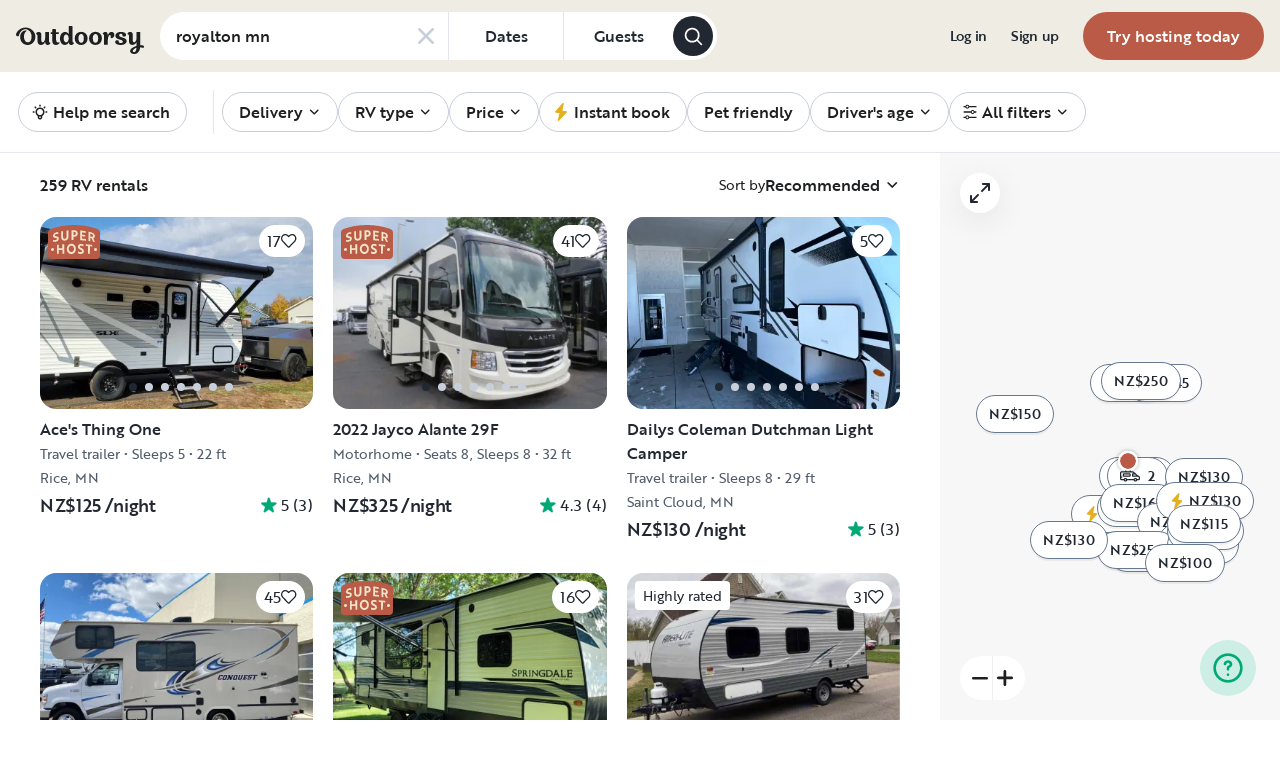

--- FILE ---
content_type: text/html; charset=utf-8
request_url: https://www.google.com/recaptcha/api2/aframe
body_size: 136
content:
<!DOCTYPE HTML><html><head><meta http-equiv="content-type" content="text/html; charset=UTF-8"></head><body><script nonce="D-s8KDFVT2w2j1CNarxEpA">/** Anti-fraud and anti-abuse applications only. See google.com/recaptcha */ try{var clients={'sodar':'https://pagead2.googlesyndication.com/pagead/sodar?'};window.addEventListener("message",function(a){try{if(a.source===window.parent){var b=JSON.parse(a.data);var c=clients[b['id']];if(c){var d=document.createElement('img');d.src=c+b['params']+'&rc='+(localStorage.getItem("rc::a")?sessionStorage.getItem("rc::b"):"");window.document.body.appendChild(d);sessionStorage.setItem("rc::e",parseInt(sessionStorage.getItem("rc::e")||0)+1);localStorage.setItem("rc::h",'1768648430283');}}}catch(b){}});window.parent.postMessage("_grecaptcha_ready", "*");}catch(b){}</script></body></html>

--- FILE ---
content_type: application/javascript; charset=UTF-8
request_url: https://nz.outdoorsy.com/_next/static/chunks/98112-99023fa76cfef9dc.js
body_size: 4132
content:
"use strict";(self.webpackChunk_N_E=self.webpackChunk_N_E||[]).push([[98112],{30473:function(e,t,l){l.d(t,{D:function(){return o}});var n=l(85893),r=l(35408),a=l(21476),i=l(9909),s=l(44012);let o=({isMapOpen:e,onToggle:t,testId:l,zIndex:o="z-30"})=>(0,n.jsx)("div",{className:`fixed ${o} flex justify-center w-full select-none bottom-7`,children:(0,n.jsx)("div",{className:"flex flex-row items-center xl:hidden gap-x-3",children:(0,n.jsx)(r.zx,{className:"!bg-white hover:!bg-white !border-none shadow-100","data-testid":l||(e?"search-list-btn":"search-map-btn"),variant:r.Fe.Tertiary,onClick:t,label:(0,n.jsxs)("div",{className:"flex items-center justify-center gap-2",children:[e?(0,n.jsx)(a.Z,{className:"text-gray-850"}):(0,n.jsx)(i.Z,{className:"text-gray-850"}),(0,n.jsx)("span",{className:"text-gray-850",children:e?(0,n.jsx)(s.Z,{defaultMessage:"List",id:"Me9t+O",description:"Mobile map/list toggle - List view button label"}):(0,n.jsx)(s.Z,{defaultMessage:"Map",id:"ZxoJme",description:"Mobile map/list toggle - Map view button label"})})]})})})})},51025:function(e,t,l){var n=l(85893),r=l(86492),a=l.n(r),i=l(9008),s=l.n(i);l(67294);var o=l(86896),c=l(25617),d=l(30207),u=l(21907);t.Z=()=>{let e=(0,c.v9)(u.PT),t=(0,c.v9)(u.AR),l=(0,o.Z)().formatMessage({defaultMessage:"Safe, easy & fully insured. Schedule your RV rental from a huge local selection.",id:"62q4P1"});return(0,n.jsxs)(s(),{children:[(0,n.jsx)("title",{children:e?`${a().decode(e)}${d.$2}`:"Outdoorsy"}),(0,n.jsx)("meta",{name:"description",content:l}),(0,n.jsx)("meta",{name:"robots",content:"noindex,follow"}),(0,n.jsx)("link",{rel:"canonical",href:t}),(0,n.jsx)("style",{children:`
        body {
          --page-content-bg-color: #EEECE3;
          --page-header-bg-color: #EEECE3;
          --page-footer-bg-color: #EEECE3;
        }
      `})]})}},98112:function(e,t,l){l.d(t,{k:function(){return ee}});var n=l(44610),r=l(67462),a=l(32207),i=l(36809),s=l(85893),o=l(86010),c=l(18350),d=l(40595),u=l(62735),E=l(18446),x=l.n(E),m=l(5152),f=l.n(m),v=l(67294),h=l(25617),p=l(30473),g=l(30745),_=l(37953),A=l(51025),b=l(12877),M=l(34432),D=l(84942),y=l(43329),w=l(33987),T=l(96663),P=l(9216),R=l(8789),j=l(63543),F=l(51311),N=l(79533),O=l(34089),C=l(72144),L=l(64853),S=l(59961),I=l(30133),k=l(92996),Z=l(48339),V=l(70736),G=l(21907),q=l(87105),B=l(61994),X=l(54806),$=l(76785),z=l(75480),H=l(72313),K=l(37043),W=l(57301),U=l(43731),Y=l(12106);let J=f()(()=>Promise.all([l.e(84736),l.e(52634),l.e(60220),l.e(35273)]).then(l.bind(l,60220)),{loadableGenerated:{webpack:()=>[60220]},ssr:!1}),Q=f()(()=>l.e(13321).then(l.bind(l,13321)),{loadableGenerated:{webpack:()=>[13321]},ssr:!1}),ee=e=>{let t=w.cF.DATE_FROM,l=w.cF.DATE_TO,{[t]:s,[l]:o}=e,c=(0,a._)(e,[t,l].map(i._));if(s&&o&&"string"==typeof s&&"string"==typeof o){let e=new Date(s),t=new Date(o);return isNaN(e.getTime())||isNaN(t.getTime())||e.getTime()===t.getTime()?c:e<t?(0,r._)((0,n._)({},c),{[w.cF.DATE_FROM]:s,[w.cF.DATE_TO]:o}):(0,r._)((0,n._)({},c),{[w.cF.DATE_FROM]:o,[w.cF.DATE_TO]:s})}return c};t.Z=({isCampgrounds:e=!1})=>{var t,l;let a=(0,h.I0)(),i=(0,F.t)(),E=(0,h.v9)(k.z),m=(0,h.v9)(V.Y),f=(0,h.v9)(I.P$),et=(0,h.v9)(B.BP),[el,{update:en}]=(0,R._)("prevBaseUrl"),[er,ea]=(0,v.useState)(!1),ei=(0,h.v9)(q.R),{isMobile:es,isAboveXL:eo}=(0,P.G)(),ec=(0,h.v9)(Z.vl),[ed,eu]=(0,v.useState)(!1),{headerHeight:eE}=(0,T.F)(),{stickyTopPositionRef:ex}=(0,N.O)(es&&!e?`${eE}px`:"-0.125rem"),em=(0,v.useCallback)(()=>{(0,X.H4)({mapStatus:er?$.X.COLLAPSED:$.X.EXPANDED}),ea(e=>!e)},[er]),ef=er&&eo,[ev,eh]=(0,v.useState)(!1),ep=(0,v.useCallback)(e=>{eh(e)},[eh]),eg=((null===(t=(0,O.Z)())||void 0===t?void 0:t.width)||0)>=y.e.xl,e_=(0,j.Z)(),eA=(0,v.useRef)(),eb=(0,v.useRef)(!1),eM=e_.title,eD=(0,v.useRef)({hadDates:!1});(0,v.useEffect)(()=>{let e=e_[w.cF.PRICE_MIN]||e_[w.cF.PRICE_MAX],t=null==ec?void 0:ec[w.cF.DATE_FROM],l=null==ec?void 0:ec[w.cF.DATE_TO],n=!!(t&&l),r=!eD.current.hadDates&&n,i=eD.current.hadDates&&!n;(r||i)&&e&&a((0,L.Dt)({[w.cF.PRICE_MIN]:void 0,[w.cF.PRICE_MAX]:void 0})),eD.current.hadDates=n},[null==ec?void 0:ec[w.cF.DATE_FROM],null==ec?void 0:ec[w.cF.DATE_TO]]),(0,v.useEffect)(()=>{let e=ee(e_);Object.keys(e).length>0&&i.replace({query:e})},[]),(0,v.useEffect)(()=>{a((0,S.$3)())},[]),(0,v.useEffect)(()=>{let t=ee(e_)||e_;if(e){let e=null==t?void 0:t[w.cF.DATE_FROM],l=null==t?void 0:t[w.cF.DATE_TO];if(!(e&&l)){let e=(0,c.Z)(new Date),l=(0,d.Z)(e);a((0,C.oh)({dates:{from:e,to:l}})),a((0,L.Dt)({[w.cF.DATE_FROM]:(0,u.Z)(e,"yyyy-MM-dd"),[w.cF.DATE_TO]:(0,u.Z)(l,"yyyy-MM-dd")})),t[w.cF.DATE_FROM]=(0,u.Z)(e,"yyyy-MM-dd"),t[w.cF.DATE_TO]=(0,u.Z)(l,"yyyy-MM-dd")}}a((0,L.BP)(t,!0,void 0,void 0,!0))},[E,e]),(0,v.useEffect)(()=>{let e=()=>{eb.current=!0};return window.addEventListener("popstate",e),()=>{window.removeEventListener("popstate",e)}},[]),(0,v.useEffect)(()=>{if(!eb.current)return;if(!ec||0===Object.keys(ec).length||x()(eA.current,ec)){eb.current=!1;return}eA.current=ec;let e=ee(ec)||ec;a((0,L.BP)(e,!0,void 0,void 0,!0)),(ei===w.Wm.PRICE||ei===w.Wm.MORE)&&a((0,L.sV)(e,void 0)),eb.current=!1},[ec,ei,a]),(0,v.useEffect)(()=>{if("Price"===ei||"More"===ei){let e=ee(e_)||e_;a((0,L.sV)(e,void 0))}},[ei]),(0,v.useEffect)(()=>{if(eg||er){ep(!0);return}ep(!1)},[er,eg,ep]);let ey=ev?"hidden xl:block":"block",ew=(0,v.useCallback)(()=>{(0,U.yW)()||(0,U.Y$)()?requestAnimationFrame(()=>{window.scrollTo({top:0,behavior:"auto"})}):window.scrollTo({top:0,behavior:"smooth"});let e=!ev;ea(e),ep(e),(0,X.i_)({isEnabled:e}),(0,K.L9)({event:"search/map",action:"toggle",before:ev,after:e})},[ev,ep]),eT=ev?"search-list-btn":"search-map-btn",eP=(0,h.v9)(G.Uo);(0,v.useEffect)(()=>{if(eP&&f){var e,t,l,a,i,s;if(x()(eA.current,e_))return;eA.current=e_;let o=eP.queryParams,{[w.cF.PAGE_LIMIT]:c,[w.cF.PAGE_OFFSET]:d,[w.cF.ADDRESS]:u,[w.cF.RENTAL_CATEGORY]:E}=o,v=null!==(a=(0,Y.EC)(d))&&void 0!==a?a:"",h=null!==(i=(0,Y.EC)(c))&&void 0!==i?i:"",p=null!==(s=(0,Y.EC)(u))&&void 0!==s?s:"",g=Math.ceil(Number(v)/Number(h))+1||1,_=m.city,A=m.state,b=m.countryName,M=null==ec?void 0:ec[w.cF.MAPBOX_ID],D=[_,A,b].filter(Boolean).join(", ");!p&&(_||A||b)&&(o[w.cF.GEOIP_ADDRESS]=D),(0,I.oy)(null),(0,I.Am)(null),(0,I.Eg)(null),(0,I.hq)(null),(0,I.dh)(null),(0,K.L9)({event:"Search Results",queryParams:eP.queryParams}),(0,K.L9)((0,r._)((0,n._)({},eP),{event:"Searched for a rental",page:g,filters:o,rental_category:E||"rv"}));let y="",T=window&&(null===(e=window.location.href.split("?"))||void 0===e?void 0:e[1])||"";T&&(y=`?${T}`);let P=null===(l=et.nearbyCampgroundsForEscapes)||void 0===l?void 0:null===(t=l.data)||void 0===t?void 0:t[0],R=P?{name:P.name,city:P.location.city,state:P.location.state,mapboxID:M||null}:null;(0,z.qX)((0,r._)((0,n._)({},f),{searchQuery:y,geoLocation:p||D||null,searcherGeoLocation:D||null,isSEO:!!el&&w.HK.includes(el),experiments:m.experiments,experimentsData:m.experimentsData,isBlended:m.isBlended,searchFilterCategory:E||H.n.RV,mapStatus:eo?ef?$.X.EXPANDED:$.X.COLLAPSED:null,isEscapesLocation:!!P,escapeDetails:R})),en("")}},[eo,eP,f]),(0,v.useEffect)(()=>()=>{a((0,L.d7)(Date.now()))},[]),(0,v.useEffect)(()=>{if(ed||!es||et.isLoading)return;let e=0;try{let t=(0,W.PM)("prevViewedID");if(null===t)return;e=parseInt(t)}catch(e){return}if(0===e)return;let t=((0,B.Rj)(et)?et.campgrounds.data:et.data).findIndex(t=>t.id===e);if(-1!==t){var l,n;let e=document.querySelectorAll('a[data-testid="search-result"]'),r=null===(l=e[t])||void 0===l?void 0:l.getBoundingClientRect();if(r){if(ex.current){let e=ex.current.getBoundingClientRect(),t=r.top-e.bottom-16;window.scrollTo({top:window.scrollY+t,behavior:"instant"})}else null===(n=e[t])||void 0===n||n.scrollIntoView({behavior:"instant",block:"center"});(0,W.Uq)("prevViewedID"),eu(!0)}}},[et,ed,es,ex]);let eR=(0,s.jsx)(p.D,{isMapOpen:ev,onToggle:ew,testId:eT,zIndex:"z-30"});return(0,s.jsx)(g.Z,{children:(0,s.jsxs)("main",{className:"text-gray-900 text",children:[(0,s.jsx)(A.Z,{}),(0,s.jsx)("div",{id:"mobile-map-list-view-toggle",children:eR}),(0,s.jsx)("div",{className:"sticky z-40 w-full overflow-hidden bg-white border-b md:z-30 border-neutral-20",ref:ex,children:(0,s.jsx)("div",{className:"flex items-center px-4 overflow-auto xxxl:mx-12 scrollbar-none",children:(0,s.jsx)("div",{className:"md:overflow-auto md:whitespace-nowrap",children:(0,s.jsx)(_.Az,{isCampgrounds:e})})})}),(0,s.jsx)(b.Z,{children:(0,s.jsxs)("div",{className:`relative flex ${!ef&&"xxxl:mx-16 px-4 sm:px-10 xxxl:px-0"}`,children:[!ef&&(0,s.jsxs)("section",{className:(0,o.W)(ey,"w-full mt-4 sm:mt-10 md:mt-0 max-w-80",{"xl:w-8/12 xxl:w-3/4 xl:pr-10":ev,"mx-auto":!ev}),children:[(0,s.jsxs)(s.Fragment,{children:[(0,s.jsx)("div",{className:"flex items-center justify-between pb-5 xs:hidden md:flex",children:(0,s.jsx)("div",{className:"hidden md:block",children:eM&&(0,s.jsx)(D.Z,{className:"mb-2 text-2xl text-gray-800 highlight","data-testid":"search-title",level:1,children:eM})})}),eM&&(0,s.jsx)(D.Z,{className:"mb-4 text-base text-gray-800 md:hidden highlight",level:1,children:eM})]}),(0,s.jsx)("div",{className:"pb-5",children:(0,s.jsx)(Q,{})}),(0,s.jsx)(M.Z,{isMapOpen:ev,isCampgroundsSearchPage:e})]}),ev&&(0,s.jsx)("section",{style:{"--header-height":`${eE+((null===(l=ex.current)||void 0===l?void 0:l.clientHeight)||0)}px`},className:ef?"h-screen bg-gray-100 xl:sticky xl:top-16 flex-1":"h-screen bg-gray-100 -mx-4 xl:sticky xl:top-[var(--header-height)] xl:ml-0 xl:-mr-10 xxxl:-mr-16 flex-1",children:(0,s.jsx)("div",{className:"h-full",children:(0,s.jsx)(J,{isDesktopMapViewExpanded:ef,toggleExpandMapView:em})})})]})})]})})}},79533:function(e,t,l){l.d(t,{O:function(){return i}});var n=l(67294),r=l(43329),a=l(34089);let i=(e="0px")=>{let t=(0,n.useRef)(null),l=(0,a.Z)().width||0,i=(0,n.useMemo)(()=>!!l&&l<r.e.md,[l]);return(0,n.useEffect)(()=>{let l=()=>{let l=document.getElementById("global-headers"),n=null==l?void 0:l.getBoundingClientRect().bottom.toString();t.current&&t.current.style.top!==n&&(t.current.style.top=i?e:n+"px")};return window.addEventListener("scroll",l,{passive:!0}),()=>{window.removeEventListener("scroll",l)}},[e,i]),{stickyTopPositionRef:t}}},54806:function(e,t,l){l.d(t,{H4:function(){return c},gQ:function(){return s},i_:function(){return i},p7:function(){return d},pA:function(){return o}});var n=l(44610),r=l(7852),a=l(76785);let i=e=>{(0,r.Tb)(a.q.MAP_VIEW_TOGGLED,r.kV.MARKETPLACE,(0,n._)({},e))},s=e=>{(0,r.Tb)(a.q.LISTING_MARKER_PREVIEWED,r.kV.MARKETPLACE,(0,n._)({},e))},o=e=>{(0,r.Tb)(a.q.SEARCH_AS_MAP_MOVE_TOGGLED,r.kV.MARKETPLACE,(0,n._)({},e))},c=e=>{(0,r.Tb)(a.q.SEARCH_MAP_EXPANDED,r.kV.MARKETPLACE,(0,n._)({},e))},d=e=>{(0,r.Tb)(a.q.BASE_MAP_UPDATED,r.kV.MARKETPLACE,(0,n._)({},e))}},76785:function(e,t,l){var n,r,a,i;l.d(t,{X:function(){return r},q:function(){return n}}),(a=n||(n={})).MAP_VIEW_TOGGLED="Map View Toggled",a.LISTING_MARKER_PREVIEWED="Listing Marker Previewed",a.SEARCH_AS_MAP_MOVE_TOGGLED="Search As Map Move Toggled",a.SEARCH_MAP_EXPANDED="Search Map Expanded",a.BASE_MAP_UPDATED="Base Map Updated",(i=r||(r={})).EXPANDED="expanded",i.COLLAPSED="collapsed"}}]);
//# sourceMappingURL=98112-99023fa76cfef9dc.js.map

--- FILE ---
content_type: application/javascript; charset=UTF-8
request_url: https://nz.outdoorsy.com/_next/static/chunks/99660-daa707f4a00880ff.js
body_size: 4442
content:
(self.webpackChunk_N_E=self.webpackChunk_N_E||[]).push([[99660],{80549:function(e,i,r){"use strict";var a,t,s,l,n=r(67294);function c(){return(c=Object.assign?Object.assign.bind():function(e){for(var i=1;i<arguments.length;i++){var r=arguments[i];for(var a in r)({}).hasOwnProperty.call(r,a)&&(e[a]=r[a])}return e}).apply(null,arguments)}i.Z=e=>n.createElement("svg",c({xmlns:"http://www.w3.org/2000/svg",width:52,height:34,fill:"none",viewBox:"0 0 52 34"},e),a||(a=n.createElement("path",{fill:"#B95B46",d:"M0 30a4 4 0 0 0 4 4h44a4 4 0 0 0 4-4V7.691c0-1.583-.93-3.03-2.408-3.596C42.818 1.506 34.712 0 26 0S9.182 1.506 2.408 4.095C.93 4.661 0 6.108 0 7.691z"})),t||(t=n.createElement("path",{fill:"#F2E4C8",d:"M5.108 16.645v-1.752c.597.19 1.385.308 2.126.213a2.8 2.8 0 0 0 .765-.189c.645-.213 1.027-.544 1.027-.97 0-.592-.526-.829-1.696-1.018-1.482-.26-2.342-.663-2.342-2.154 0-1.515 1.243-2.911 3.058-3.384.86-.237 1.697-.237 2.222-.095v1.799c-.502-.213-1.314-.26-2.078-.071-.884.213-1.434.733-1.434 1.278 0 .52.478.734 1.625.947 1.481.284 2.437.804 2.437 2.366 0 1.657-1.147 2.793-3.178 3.101-.98.142-1.911.095-2.532-.047zM20.47 11.65c0 2.297-1.338 3.811-3.608 3.977s-3.607-1.065-3.631-3.266c0-2.39 0-3.574-.024-5.965.74-.142 1.099-.213 1.84-.33 0 2.342 0 3.526.023 5.869 0 1.254.646 1.917 1.768 1.822 1.147-.094 1.768-.899 1.768-2.177V5.592c.741-.071 1.123-.119 1.864-.166zm4.92.048v3.385c-.74 0-1.122 0-1.863.024v-9.87c1.123-.048 1.697-.048 2.843-.048 2.007 0 3.345 1.231 3.345 3.338 0 2.13-1.338 3.171-3.345 3.171h-.979Zm0-4.734v2.96h1.052c.812 0 1.362-.45 1.362-1.445 0-.994-.574-1.49-1.41-1.515h-1.003Zm6.786 8.284c0-3.905 0-5.87.024-9.775 2.245.213 3.344.355 5.566.734v1.704a66 66 0 0 0-3.703-.497v2.201c1.266.119 1.887.19 3.154.38v1.632c-1.267-.165-1.888-.213-3.154-.331v2.343a72 72 0 0 1 3.894.379v1.704a93 93 0 0 0-5.733-.45zm11.397-7.786c1.959.52 3.273 1.94 3.273 3.763 0 1.254-.693 1.893-1.6 2.083.716 1.514 1.074 2.248 1.767 3.692a46 46 0 0 0-1.935-.331c-.597-1.326-.908-2.012-1.481-3.361l-1.243-.237v3.172l-1.791-.237c0-3.692 0-5.539.047-9.23 1.195.26 1.792.402 2.987.71zm-1.219 1.325v2.698c.526.095.789.166 1.29.26.813.166 1.362-.118 1.362-.993 0-.876-.573-1.468-1.41-1.681-.501-.118-.74-.19-1.242-.284M14.388 28.81v-3.952c-1.41.047-2.126.071-3.56.142v3.834h-1.84c0-3.597 0-5.372-.023-8.97.74-.071 1.099-.118 1.84-.19v3.693c1.409-.095 2.126-.119 3.535-.19v-3.81l1.84-.119c0 3.835.024 5.752.048 9.586h-1.84zm8.959-10.058c2.604-.048 4.54 2.248 4.516 5.112 0 2.887-1.912 5.136-4.516 5.136s-4.515-2.225-4.515-5.041c0-2.793 1.887-5.16 4.515-5.207m.024 8.307c1.553 0 2.652-1.444 2.652-3.195 0-1.752-1.099-3.195-2.676-3.172-1.553 0-2.652 1.491-2.652 3.22 0 1.75 1.1 3.17 2.676 3.147m6.736 1.373v-2.036c.598.355 1.41.663 2.174.734.263 0 .55 0 .765-.047.669-.095 1.051-.379 1.051-.852 0-.64-.502-.994-1.696-1.491-1.505-.64-2.39-1.397-2.39-3.101 0-1.752 1.29-2.84 3.13-2.77.86.048 1.72.308 2.246.592v1.894c-.502-.355-1.314-.64-2.102-.686-.884-.024-1.458.355-1.458.97 0 .568.478.97 1.649 1.515 1.505.686 2.437 1.444 2.437 3.053 0 1.728-1.17 2.77-3.225 2.77-.98 0-1.936-.237-2.557-.569zm11.778-7.124c0 3.006 0 4.497-.023 7.503h-1.84c0-3.054 0-4.592.024-7.645-.956-.071-1.434-.095-2.413-.166v-1.704c2.676.19 3.99.308 6.642.615v1.586a76 76 0 0 0-2.413-.213z"})),s||(s=n.createElement("circle",{cx:47.5,cy:24.5,r:1.5,fill:"#F2E4C8"})),l||(l=n.createElement("circle",{cx:4.5,cy:24.5,r:1.5,fill:"#F2E4C8"})))},20132:function(e,i,r){"use strict";r.d(i,{_:function(){return d}});var a=r(85893),t=r(35408),s=r(72679),l=r(77892),n=r(94184),c=r.n(n);r(67294);var o=r(86896);let d=({favoriteCount:e=0,isFavorite:i,onClick:r,hideFavoriteCount:n=!1,size:d=16})=>{let p=(0,o.Z)();return r?(0,a.jsx)(t.zx,{className:"border-none rounded-full !p-0",onClick:r,onClickCapture:e=>{e.preventDefault()},"aria-label":i?p.formatMessage({defaultMessage:"Saved",id:"fsB/4p"}):p.formatMessage({defaultMessage:"Click to save",id:"q+y0s3"}),label:(0,a.jsxs)("div",{className:c()("flex items-center w-full py-2 px-2 h-full bg-white rounded-full gap-1",{"py-1":!n&&e>0}),children:[!n&&e>0&&(0,a.jsx)("span",{className:"font-normal text-500",children:e>999?p.formatMessage({defaultMessage:"1K+",id:"dAHibN"}):e}),i?(0,a.jsx)(s.Z,{fontSize:d,className:c()("!p-0",{"text-black":i})}):(0,a.jsx)(l.Z,{fontSize:d,className:c()("!p-0",{"text-black":i})})]})}):null}},96026:function(e,i,r){"use strict";r.d(i,{j:function(){return t}});var a,t,s=r(85893);r(67294);var l=r(91470),n=r(62720),c=r(9671);(a=t||(t={})).small="small",a.medium="medium",a.large="large",i.Z=({isCampground:e,size:i="medium",currency:r=l.defaultLocale.base_currency,discount:a,instantBook:t=!1,originalPrice:o,currentPrice:d,estimatedPriceBreakdown:p,overrideDayPrice:u=0,discountFromOverrideDayPrice:m=0,showDiscount:g=e?m>0:a>0,showOriginalPrice:f=e?d<u:d<o,testId:h="price",period:v,isMapPopup:x})=>{var j,T;let P=null!==(j=null==p?void 0:p.total)&&void 0!==j?j:d,M=null!==(T=null==p?void 0:p.original_total)&&void 0!==T?T:e?u:o;return(0,s.jsx)("div",{className:`flex text-gray-900 items-baseline mt-1 ${f?"flex-col ":""}lg:flex-row`,"data-testid":h,children:(0,s.jsxs)("div",{className:"flex items-baseline lg:contents",children:[t&&(0,s.jsx)(c.Z,{className:"self-center",size:i,testId:`${h}-instant-book`}),(0,s.jsx)(n.Z,{size:i,currency:r,currentPrice:P,originalPrice:M,period:v,testId:`${h}-current`,isMapPopup:x,nights:null==p?void 0:p.duration,originalTotalPrice:null==p?void 0:p.original_total,showDiscount:g,hasDiscount:e?P<u:P<M})]})})}},62720:function(e,i,r){"use strict";var a=r(44610),t=r(85893),s=r(81929);r(67294);var l=r(86896),n=r(57146),c=r(96026),o=r(66991),d=r.n(o);let p=e=>(0,t.jsx)("span",{"aria-hidden":!0,className:d().price,children:e}),u=e=>(0,t.jsx)("span",{"aria-hidden":!0,className:d().period,children:e}),m=e=>(0,t.jsx)("span",{"aria-hidden":!0,className:d().originalTotalPrice,children:e});i.Z=({size:e=c.j.medium,currency:i,currentPrice:r,originalPrice:o,period:g,testId:f="price-current",isCampsite:h=!1,isRVBundle:v=!1,nights:x,totalPrice:j,isMapPopup:T,originalTotalPrice:P,showDiscount:M,hasDiscount:b})=>{let N=(0,l.Z)(),w=(0,n.xG)((0,a._)({currency:i,digits:0,maxDigits:0,priceInCents:j||r},v&&{ceil:!0})),_=(0,n.xG)((0,a._)({currency:i,digits:0,maxDigits:0,priceInCents:P||o},v&&{ceil:!0})),y=N.formatMessage({description:"[Price]: screen reader message for current price per period (day/night)",defaultMessage:"{currentPrice} per {period}",id:"RgOVlk"},{currentPrice:w,period:g});return(0,t.jsx)("p",{className:d().container,"aria-label":y,"data-testid":f,"data-size":e,children:"number"==typeof x&&x>0?T?M&&b?N.formatMessage({description:"[Price]: current price formatting for a listing",defaultMessage:"<discountPriceTemplate>{originalTotalPrice}</discountPriceTemplate><priceTemplate>{value}</priceTemplate><periodTemplate>for {nights, plural, one {# night} other {# nights}}</periodTemplate>",id:"+X3Ex0"},{discountPriceTemplate:m,priceTemplate:p,periodTemplate:h?p:u,nights:x,value:v?`RV + Site ${w}`:w,originalTotalPrice:v?`RV + Site ${_}`:_}):N.formatMessage({description:"[Price]: current price formatting for a listing",defaultMessage:"<priceTemplate>{value}</priceTemplate><periodTemplate>for {nights, plural, one {# night} other {# nights}}</periodTemplate>",id:"aIZeRu"},{priceTemplate:p,periodTemplate:h?p:u,nights:x,value:v?`RV + Site ${w}`:w}):(0,t.jsxs)("div",{className:"flex order-1 truncate gap-1",children:[M&&b&&(0,t.jsx)(s.x,{"aria-hidden":!0,variant:s.L.LargeBold,className:"line-through text-[#909398]",children:v?`RV + Site ${_}`:_}),(0,t.jsx)(s.x,{"aria-hidden":!0,variant:s.L.LargeBold,children:v?`RV + Site ${w}`:w}),(0,t.jsx)(s.x,{"aria-hidden":!0,variant:s.L.LargeRegular,className:"truncate",children:N.formatMessage({defaultMessage:"for {nights, plural, one {# night} other {# nights}}",id:"jzRwv5",description:"[Price]: total price formatting for a listing"},{nights:x})})]}):M&&b?N.formatMessage({description:"[Price]: current price formatting for a listing",defaultMessage:"<discountPriceTemplate>{originalTotalPrice}</discountPriceTemplate><priceTemplate>{value}</priceTemplate><periodTemplate>/{period, select, day {day} night {night} other {}}</periodTemplate>",id:"3Na735"},{discountPriceTemplate:m,priceTemplate:p,periodTemplate:h?p:u,period:null==g?void 0:g.toLowerCase(),value:v?`RV + Site ${w}`:w,originalTotalPrice:v?`RV + Site ${_}`:_}):N.formatMessage({description:"[Price]: current price formatting for a listing",defaultMessage:"<priceTemplate>{value}</priceTemplate><periodTemplate>/{period, select, day {day} night {night} other {}}</periodTemplate>",id:"eJ7KW9"},{priceTemplate:p,periodTemplate:h?p:u,period:null==g?void 0:g.toLowerCase(),value:v?`RV + Site ${w}`:w})})}},9671:function(e,i,r){"use strict";var a=r(85893);r(67294);var t=r(86896),s=r(93028),l=r(6964),n=r(96026),c=r(53774),o=r.n(c);i.Z=({className:e="",size:i=n.j.medium,testId:r="price-instant-book"})=>{let c=(0,t.Z)().formatMessage({description:"[Price]: screen reader message for instant book",defaultMessage:"This listing allows instant booking.",id:"ZpLmIK"});return(0,a.jsx)("span",{"aria-label":c,className:`${o().wrapper} ${e}`,role:"img","data-testid":r,"data-size":i,children:(0,a.jsx)(l.Z,{name:s.Z,width:"100%",height:"100%"})})}},5076:function(e,i,r){"use strict";r.d(i,{Y:function(){return c}});var a=r(85893);r(67294);var t=r(96026),s=r(62720),l=r(9671),n=r(91470);let c=({currency:e=n.defaultLocale.base_currency,originalPrice:i,currentPrice:r,estimatedPriceBreakdown:c,instantBook:o=!1,period:d,size:p=t.j.small,showDiscount:u,isBillSection:m=!1,priceClassName:g,isRVBundle:f=!1,nights:h})=>{let v=(null==c?void 0:c.total)?c.total<c.original_total:r<i;return(0,a.jsx)("div",{className:"flex flex-col justify-center gap-1",children:(0,a.jsxs)("div",{className:`flex ${g}`,children:[o&&!f&&(0,a.jsx)(l.Z,{className:"self-center flex-shrink-0",size:m?t.j.large:t.j.medium}),(0,a.jsx)(s.Z,{size:p,currency:e,currentPrice:r,originalPrice:i,period:d,isCampsite:!0,isRVBundle:f,totalPrice:null==c?void 0:c.total,nights:h,originalTotalPrice:null==c?void 0:c.original_total,showDiscount:u,hasDiscount:v})]})})}},60761:function(e,i,r){"use strict";r.d(i,{G:function(){return o}});var a=r(85893),t=r(81929),s=r(19227),l=r(86010),n=r(67294),c=r(93094);let o=({loading:e,isStay:i,isCampground:r,campgroundSubtitle:o,title:d,classText:p,feet:u,sleeps:m,beds:g,maxVehicleLength:f,seats:h,location:v,hideDetails:x,horizontalVariant:j})=>{let T=(i?[p,m,g,f]:r?[o,m,g,f]:[p,[h,m].filter(Boolean).join(", "),u]).filter(Boolean);return(0,a.jsxs)(t.x,{component:"span",variant:t.L.SmallRegular,className:(0,l.W)("text-secondary-base",{"line-clamp-1":j}),"data-testid":(0,c.Z)(d||"","listing-info"),children:[!x&&(T.length?T.map((e,i)=>(0,a.jsxs)(n.Fragment,{children:[i>0&&(0,a.jsx)("span",{"aria-hidden":"true",children:"\xa0•\xa0"}),(0,a.jsx)("span",{children:e})]},i)):e&&(0,a.jsx)(s.A,{width:"80%",className:"bg-gray-200"})),v?(0,a.jsxs)(a.Fragment,{children:[!x&&(0,a.jsx)("br",{}),v]}):e&&(0,a.jsx)(s.A,{width:"60%",className:"bg-gray-200"})]})}},67018:function(e,i,r){"use strict";r.d(i,{a:function(){return o}});var a=r(85893),t=r(16468),s=r(81929);r(67294);var l=r(86896),n=r(91470),c=r(57146);let o=({isCampsite:e=!0,currency:i=n.defaultLocale.base_currency,originalPrice:r,currentPrice:o,showOriginalPrice:u=!e&&o<r,period:m,textClassName:g,instantBook:f})=>{let h=(0,l.Z)(),v=o<r,x=(0,c.xG)({currency:i,digits:0,maxDigits:0,priceInCents:o}),j=(0,c.xG)({currency:i,ceil:!0,digits:0,maxDigits:0,priceInCents:r});return(0,a.jsxs)("div",{className:"flex items-center",children:[f&&(0,a.jsx)(t.Z,{"aria-label":h.formatMessage({description:"[Price]: screen reader message for instant book",defaultMessage:"This listing allows instant booking.",id:"ZpLmIK"}),className:"mr-1 text-canvas-300"}),(0,a.jsx)(s.x,{component:"span",variant:s.L.LargeBold,"aria-label":h.formatMessage({description:"[Price]: screen reader message for current price per period (day/night)",defaultMessage:"{currentPrice} per {period}",id:"RgOVlk"},{currentPrice:x,period:m}),className:`contents ${g}`,children:e?h.formatMessage({description:"[Price]: current price formatting for a listing",defaultMessage:"<priceTemplate>from {value}</priceTemplate><periodTemplate>/{period, select, day {day} night {night} other {}}</periodTemplate>",id:"jknpg+"},{priceTemplate:d,periodTemplate:p,period:m.toLowerCase(),value:x}):h.formatMessage({description:"[Price]: current price formatting for a listing",defaultMessage:"<priceTemplate>{value}</priceTemplate><periodTemplate>/{period, select, day {day} night {night} other {}}</periodTemplate>",id:"eJ7KW9"},{priceTemplate:d,periodTemplate:p,period:m.toLowerCase(),value:x})}),v&&u&&(0,a.jsx)(s.x,{component:"span",variant:s.L.LargeBold,"aria-label":h.formatMessage({description:"[Price]: listing's original price, before discount",defaultMessage:"Original price was {value}",id:"/HrfDe"},{value:j}),className:`order-3 ml-1 text-gray-500 line-through ${g}`,children:j})]})},d=e=>(0,a.jsx)("span",{"aria-hidden":!0,className:"order-2",children:e}),p=e=>(0,a.jsx)("span",{"aria-hidden":!0,className:"order-4 ml-1",children:e})},41632:function(e,i,r){"use strict";r.d(i,{a:function(){return c}});var a=r(85893),t=r(81929),s=r(70550);r(67294);var l=r(86896),n=r(28685);let c=({rating:e,quantity:i,textVariant:r=t.L.MediumRegular})=>{let c=(0,l.Z)(),o=(0,n._l)(e);return(0,a.jsxs)(t.x,{component:"span",variant:r,"aria-label":c.formatMessage({defaultMessage:"{rating} out of 5 stars",id:"Wp2bK6"},{rating:o}),className:"flex items-center whitespace-nowrap",children:[(0,a.jsx)(s.Z,{className:"mr-1 text-green-500"}),o,i&&(0,a.jsxs)(a.Fragment,{children:[" (",i,")"]})]})}},31569:function(e,i,r){"use strict";var a,t;r.d(i,{V:function(){return a}}),(t=a||(a={})).Superhost="superhost",t.GuestFavorite="guest-favorite"},93094:function(e,i){"use strict";i.Z=(e,i)=>`${null==i?void 0:i.toLocaleLowerCase().split(" ").join("-")}-${e}`},66991:function(e){e.exports={container:"PriceCurrent_container__pOtN9",price:"PriceCurrent_price__rLH9X",originalTotalPrice:"PriceCurrent_originalTotalPrice__028XM",period:"PriceCurrent_period__ISMXQ"}},53774:function(e){e.exports={wrapper:"PriceInstantBook_wrapper__6qnJ0"}}}]);
//# sourceMappingURL=99660-daa707f4a00880ff.js.map